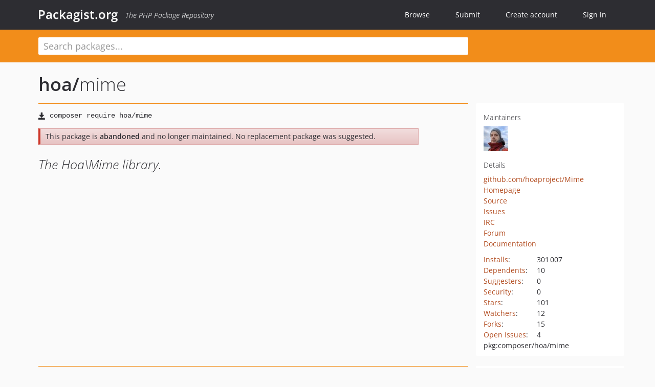

--- FILE ---
content_type: text/html; charset=UTF-8
request_url: https://packagist.org/packages/hoa/mime
body_size: 7611
content:
<!DOCTYPE html>
<html>
    <head>
        <meta charset="UTF-8" />

        <title>hoa/mime - Packagist.org</title>
        <meta name="description" content="The Hoa\Mime library." />
        <meta name="author" content="Jordi Boggiano" />
            <link rel="canonical" href="https://packagist.org/packages/hoa/mime" />

        <meta name="viewport" content="width=device-width, initial-scale=1.0" />

        <link rel="shortcut icon" href="/favicon.ico?v=1767105322" />

        <link rel="stylesheet" href="/build/app.css?v=1767105322" />
        
            <link rel="alternate" type="application/rss+xml" title="New Releases - hoa/mime" href="https://packagist.org/feeds/package.hoa/mime.rss" />
    <link rel="alternate" type="application/rss+xml" title="New Releases - hoa" href="https://packagist.org/feeds/vendor.hoa.rss" />
            <link rel="alternate" type="application/rss+xml" title="Newly Submitted Packages - Packagist.org" href="https://packagist.org/feeds/packages.rss" />
        <link rel="alternate" type="application/rss+xml" title="New Releases - Packagist.org" href="https://packagist.org/feeds/releases.rss" />
        

        <link rel="search" type="application/opensearchdescription+xml" href="/search.osd?v=1767105322" title="Packagist.org" />

        <script nonce="T/oofqMxQVEl7nqBfxOMlw==">
            var onloadRecaptchaCallback = function() {
                document.querySelectorAll('.recaptcha-protected').forEach((el) => {
                    el.closest('form').querySelectorAll('button, input[type="submit"]').forEach((submit) => {
                        grecaptcha.render(submit, {
                            'sitekey' : '6LfKiPoUAAAAAGlKWkhEEx7X8muIVYy6oA0GNdX0',
                            'callback' : function (token) {
                                submit.form.submit();
                            }
                        });
                    })
                });
            };
        </script>
        
            <link rel="stylesheet" href="/css/github/markdown.css?v=1767105322">
        </head>
    <body>
    <section class="wrap">
        <header class="navbar-wrapper navbar-fixed-top">
                        <nav class="container">
                <div class="navbar" role="navigation">
                    <div class="navbar-header">
                        <button type="button" class="navbar-toggle" data-toggle="collapse" data-target=".navbar-collapse">
                            <span class="sr-only">Toggle navigation</span>
                            <span class="icon-bar"></span>
                            <span class="icon-bar"></span>
                            <span class="icon-bar"></span>
                        </button>
                        <h1 class="navbar-brand"><a href="/">Packagist.org</a> <em class="hidden-sm hidden-xs">The PHP Package Repository</em></h1>
                    </div>

                    <div class="collapse navbar-collapse">
                        <ul class="nav navbar-nav">
                            <li>
                                <a href="/explore/">Browse</a>
                            </li>
                            <li>
                                <a href="/packages/submit">Submit</a>
                            </li>                            <li>
                                <a href="/register/">Create account</a>
                            </li>
                            <li class="nav-user">
                                <section class="nav-user-signin">
                                    <a href="/login/">Sign in</a>

                                    <section class="signin-box">
                                        <form action="/login/" method="POST" id="nav_login">
                                            <div class="input-group">
                                                <input class="form-control" type="text" id="_username" name="_username" placeholder="Username / Email">
                                                <span class="input-group-addon"><span class="icon-user"></span></span>
                                            </div>
                                            <div class="input-group">
                                                <input class="form-control" type="password" id="_password" name="_password" placeholder="Password">
                                                <span class="input-group-addon"><span class="icon-lock"></span></span>
                                            </div>

                                            <div class="checkbox">
                                                <label for="_remember_me">
                                                    <input type="checkbox" id="_remember_me" name="_remember_me" value="on" checked="checked" /> Remember me
                                                </label>
                                            </div>
                                            <div class="signin-box-buttons">
                                                <a href="/login/github" class="pull-right btn btn-primary btn-github"><span class="icon-github"></span>Use Github</a>
                                                <button type="submit" class="btn btn-success" id="_submit_mini" name="_submit">Log in</button>
                                            </div>
                                        </form>

                                        <div class="signin-box-register">
                                            <a href="/register/">No account yet? Create one now!</a>
                                        </div>
                                    </section>
                                </section>
                            </li>                        </ul>
                    </div>
                </div>
            </nav>
        </header>

        <section class="wrapper wrapper-search">
    <div class="container ">
        <form name="search_query" method="get" action="/search/" id="search-form" autocomplete="off">
            <div class="sortable row">
                <div class="col-xs-12 js-search-field-wrapper col-md-9">
                                                            <input type="search" id="search_query_query" name="query" required="required" autocomplete="off" placeholder="Search packages..." tabindex="1" class=" form-control" value="" />
                </div>
            </div>
        </form>    </div>
</section>


                
        
        <section class="wrapper">
            <section class="container content" role="main">
                                    <div id="search-container" class="hidden">
                        <div class="row">
                            <div class="search-list col-md-9"></div>

                            <div class="search-facets col-md-3">
                                <div class="search-facets-active-filters"></div>
                                <div class="search-facets-type"></div>
                                <div class="search-facets-tags"></div>
                            </div>
                        </div>

                        <div class="row">
                            <div class="col-md-9">
                                <div id="powered-by">
                                    Search by <a href="https://www.algolia.com/"><img src="/img/algolia-logo-light.svg?v=1767105322"></a>
                                </div>
                                <div id="pagination-container">
                                    <div class="pagination"></div>
                                </div>
                            </div>
                        </div>
                    </div>
                
                    <div class="row" id="view-package-page">
        <div class="col-xs-12 package">
            <div class="package-header">

                <div class="row">
                    <div class="col-md-9">
                        <h2 class="title">
                                                        <a href="/packages/hoa/">hoa<span class="hidden"> </span>/</a><span class="hidden"> </span>mime
                        </h2>
                    </div>
                </div>
            </div>

            <div class="row">
                <div class="col-md-8">
                    <p class="requireme"><i class="glyphicon glyphicon-save"></i> <input type="text" readonly="readonly" value="composer require hoa/mime" /></p>

                    
                                            <div class="alert alert-danger">
                            This package is <strong>abandoned</strong> and no longer maintained.
                                                            No replacement package was suggested.
                                                                                    </div>
                                        
                    
                    <p class="description">The Hoa\Mime library.</p>

                                                        </div>

                <div class="col-md-offset-1 col-md-3">
                    <div class="row package-aside">
                        <div class="details col-xs-12 col-sm-6 col-md-12">
                            <h5>Maintainers</h5>
                            <p class="maintainers">
                                <a href="/users/Hoa/"><img width="48" height="48" title="Hoa" src="https://www.gravatar.com/avatar/a410060743cec0e0d8654661b726a7a25f5888f18059d4c942a8fd9a8128f0da?s=48&amp;d=identicon" srcset="https://www.gravatar.com/avatar/a410060743cec0e0d8654661b726a7a25f5888f18059d4c942a8fd9a8128f0da?s=96&amp;d=identicon 2x"></a>
                                                            </p>

                            
                            <h5>Details</h5>
                                                        <p class="canonical">
                                <a href="https://github.com/hoaproject/Mime" title="Canonical Repository URL">github.com/hoaproject/Mime</a>
                            </p>

                                                            <p><a rel="nofollow noopener external noindex ugc" href="https://hoa-project.net/">Homepage</a></p>
                                                                                        <p><a rel="nofollow noopener external noindex ugc" href="https://central.hoa-project.net/Resource/Library/Mime">Source</a></p>
                                                                                        <p><a rel="nofollow noopener external noindex ugc" href="https://github.com/hoaproject/Mime/issues">Issues</a></p>
                                                                                        <p><a rel="nofollow noopener external noindex ugc" href="irc://chat.freenode.net/hoaproject">IRC</a></p>
                                                                                                                    <p><a rel="nofollow noopener external noindex ugc" href="https://users.hoa-project.net/">Forum</a></p>
                                                                                                                    <p><a rel="nofollow noopener external noindex ugc" href="https://central.hoa-project.net/Documentation/Library/Mime">Documentation</a></p>
                                                                                </div>

                        
                        <div class="facts col-xs-12 col-sm-6 col-md-12">
                            <p>
                                <span>
                                    <a href="/packages/hoa/mime/stats" rel="nofollow">Installs</a>:
                                </span>
                                301&#8201;007                            </p>
                                                            <p>
                                    <span>
                                        <a href="/packages/hoa/mime/dependents?order_by=downloads" rel="nofollow">Dependents</a>:
                                    </span>
                                    10
                                </p>
                                                                                        <p>
                                    <span>
                                        <a href="/packages/hoa/mime/suggesters" rel="nofollow">Suggesters</a>:
                                    </span>
                                    0
                                </p>
                                                                                        <p>
                                    <span>
                                        <a href="/packages/hoa/mime/advisories" rel="nofollow">Security</a>:
                                    </span>
                                    0
                                </p>
                                                                                        <p>
                                    <span>
                                        <a href="https://github.com/hoaproject/Mime/stargazers">Stars</a>:
                                    </span>
                                    101
                                </p>
                                                                                        <p>
                                    <span>
                                        <a href="https://github.com/hoaproject/Mime/watchers">Watchers</a>:
                                    </span> 12
                                </p>
                                                                                        <p>
                                    <span>
                                        <a href="https://github.com/hoaproject/Mime/forks">Forks</a>:
                                    </span>
                                    15
                                </p>
                                                                                        <p>
                                    <span>
                                        <a rel="nofollow noopener external noindex ugc" href="https://github.com/hoaproject/Mime/issues">Open Issues</a>:
                                    </span>
                                    4
                                </p>
                                                                                                                                            <p><span title="PURL / Package-URL">pkg:composer/hoa/mime</span></p>
                        </div>
                    </div>
                </div>
            </div>

            
            
                            <div class="row versions-section">
                    <div class="version-details col-md-9">
                                                    <div class="title">
    <span class="version-number">3.17.01.10</span>

    <span class="release-date">2017-01-10 10:20 UTC</span>
</div>

<div class="clearfix package-links">
            <div class="row">
                            <div class="clearfix visible-sm-block"></div>                <div class="clearfix visible-md-block visible-lg-block"></div>                <div class="requires col-sm-6 col-md-4 ">
                    <p class="link-type">Requires</p>
                                            <ul><li><a href="/packages/hoa/consistency">hoa/consistency</a>: ~1.0</li><li><a href="/packages/hoa/exception">hoa/exception</a>: ~1.0</li><li><a href="/packages/hoa/protocol">hoa/protocol</a>: ~1.0</li><li><a href="/packages/hoa/stream">hoa/stream</a>: ~1.0</li><li><a href="/packages/hoa/zformat">hoa/zformat</a>: ~1.0</li></ul>
                                    </div>
                                                            <div class="devRequires col-sm-6 col-md-4 ">
                    <p class="link-type">Requires (Dev)</p>
                                            <ul><li><a href="/packages/hoa/file">hoa/file</a>: ~1.0</li><li><a href="/packages/hoa/test">hoa/test</a>: ~2.0</li></ul>
                                    </div>
                            <div class="clearfix visible-sm-block"></div>                                <div class="suggests col-sm-6 col-md-4 hidden-xs">
                    <p class="link-type">Suggests</p>
                                            <p class="no-links">None</p>
                                    </div>
                                            <div class="clearfix visible-md-block visible-lg-block"></div>                <div class="provides col-sm-6 col-md-4 hidden-xs">
                    <p class="link-type">Provides</p>
                                            <p class="no-links">None</p>
                                    </div>
                            <div class="clearfix visible-sm-block"></div>                                <div class="conflicts col-sm-6 col-md-4 hidden-xs">
                    <p class="link-type">Conflicts</p>
                                            <p class="no-links">None</p>
                                    </div>
                                                            <div class="replaces col-sm-6 col-md-4 hidden-xs">
                    <p class="link-type">Replaces</p>
                                            <p class="no-links">None</p>
                                    </div>
                    </div>
    </div>

<div class="metadata">
    <p class="license"><i class="glyphicon glyphicon-copyright-mark" title="License"></i> BSD-3-Clause <span class="source-reference"><i class="glyphicon glyphicon-bookmark" title="Source Reference"></i> 7a2a2e08c07583fd67fc63d074e527459a9f71d4</span></p>

            <i class="glyphicon glyphicon-user" title="Authors"></i>
        <ul class="authors">
                            <li>Ivan Enderlin                        <span class="visible-sm-inline visible-md-inline visible-lg-inline">&lt;ivan.enderlin<span style="display:none">.woop</span>@hoa-project.net&gt;</span></li>
                            <li><a rel="nofollow noopener external noindex ugc" href="https://hoa-project.net/">Hoa community</a></li>
                    </ul>
    
            <p class="tags">
            <i class="glyphicon glyphicon-tag" title="Tags"></i>
            <a rel="nofollow noindex" href="https://packagist.org/search/?tags=library">library</a><a rel="nofollow noindex" href="https://packagist.org/search/?tags=mime">mime</a><a rel="nofollow noindex" href="https://packagist.org/search/?tags=type">type</a></p>
    </div>

                                            </div>
                    <div class="col-md-3 no-padding">
                        <div class="package-aside versions-wrapper">
    <ul class="versions">
                                <li class="details-toggler version" data-version-id="dev-master" data-load-more="/versions/4022365.json">
                <a rel="nofollow noindex" href="#dev-master" class="version-number">dev-master                        / 3.x-dev
                    </a>

                
                            </li>
                                <li class="details-toggler version open" data-version-id="3.17.01.10" data-load-more="/versions/1165103.json">
                <a rel="nofollow noindex" href="#3.17.01.10" class="version-number">3.17.01.10</a>

                
                            </li>
                                <li class="details-toggler version" data-version-id="3.16.01.15" data-load-more="/versions/658114.json">
                <a rel="nofollow noindex" href="#3.16.01.15" class="version-number">3.16.01.15</a>

                
                            </li>
                                <li class="details-toggler version" data-version-id="3.16.01.14" data-load-more="/versions/658072.json">
                <a rel="nofollow noindex" href="#3.16.01.14" class="version-number">3.16.01.14</a>

                
                            </li>
                                <li class="details-toggler version" data-version-id="3.16.01.11" data-load-more="/versions/652299.json">
                <a rel="nofollow noindex" href="#3.16.01.11" class="version-number">3.16.01.11</a>

                
                            </li>
                                <li class="details-toggler version" data-version-id="2.15.10.29" data-load-more="/versions/567704.json">
                <a rel="nofollow noindex" href="#2.15.10.29" class="version-number">2.15.10.29</a>

                
                            </li>
                                <li class="details-toggler version" data-version-id="2.15.07.28" data-load-more="/versions/475122.json">
                <a rel="nofollow noindex" href="#2.15.07.28" class="version-number">2.15.07.28</a>

                
                            </li>
                                <li class="details-toggler version" data-version-id="2.15.05.29" data-load-more="/versions/419789.json">
                <a rel="nofollow noindex" href="#2.15.05.29" class="version-number">2.15.05.29</a>

                
                            </li>
                                <li class="details-toggler version" data-version-id="2.15.02.24" data-load-more="/versions/339429.json">
                <a rel="nofollow noindex" href="#2.15.02.24" class="version-number">2.15.02.24</a>

                
                            </li>
                                <li class="details-toggler version" data-version-id="2.14.12.10" data-load-more="/versions/285796.json">
                <a rel="nofollow noindex" href="#2.14.12.10" class="version-number">2.14.12.10</a>

                
                            </li>
                                <li class="details-toggler version" data-version-id="2.14.11.26" data-load-more="/versions/277742.json">
                <a rel="nofollow noindex" href="#2.14.11.26" class="version-number">2.14.11.26</a>

                
                            </li>
                                <li class="details-toggler version" data-version-id="2.14.11.09" data-load-more="/versions/266593.json">
                <a rel="nofollow noindex" href="#2.14.11.09" class="version-number">2.14.11.09</a>

                
                            </li>
                                <li class="details-toggler version" data-version-id="2.14.09.23" data-load-more="/versions/239694.json">
                <a rel="nofollow noindex" href="#2.14.09.23" class="version-number">2.14.09.23</a>

                
                            </li>
                                <li class="details-toggler version" data-version-id="2.14.09.22" data-load-more="/versions/238884.json">
                <a rel="nofollow noindex" href="#2.14.09.22" class="version-number">2.14.09.22</a>

                
                            </li>
                                <li class="details-toggler version" data-version-id="2.14.09.17" data-load-more="/versions/236801.json">
                <a rel="nofollow noindex" href="#2.14.09.17" class="version-number">2.14.09.17</a>

                
                            </li>
                                <li class="details-toggler version" data-version-id="1.14.09.16" data-load-more="/versions/235953.json">
                <a rel="nofollow noindex" href="#1.14.09.16" class="version-number">1.14.09.16</a>

                
                            </li>
                                <li class="details-toggler version last" data-version-id="dev-dependabot/add-v2-config-file" data-load-more="/versions/5152329.json">
                <a rel="nofollow noindex" href="#dev-dependabot/add-v2-config-file" class="version-number">dev-dependabot/add-v2-config-file</a>

                
                            </li>
            </ul>
    <div class="hidden versions-expander">
        <i class="glyphicon glyphicon-chevron-down"></i>
    </div>
</div>

    <div class="last-update">
                    <p class="auto-update-success">This package is auto-updated.</p>
                <p>Last update: 2021-09-20 08:31:30 UTC </p>
            </div>
                    </div>
                </div>
            
                            <hr class="clearfix">
                <div class="readme markdown-body">
                    <h1>README</h1>
                    <p>
  <a target="_blank" href="https://camo.githubusercontent.com/dcc649f6cab0b971e96b7ff3fe234ed48e6e52ff21e72932735bd2bf50dc2719/68747470733a2f2f7374617469632e686f612d70726f6a6563742e6e65742f496d6167652f486f612e737667" rel="nofollow noindex noopener external ugc"><img src="https://camo.githubusercontent.com/dcc649f6cab0b971e96b7ff3fe234ed48e6e52ff21e72932735bd2bf50dc2719/68747470733a2f2f7374617469632e686f612d70726f6a6563742e6e65742f496d6167652f486f612e737667" alt="Hoa" width="250"></a>
</p>

<p>
  <a href="https://travis-ci.org/hoaproject/Mime" rel="nofollow noindex noopener external ugc"><img src="https://camo.githubusercontent.com/8b1f3dfed095cc77d610af4989af55c85f1fe1abf471264d2b5d7070dcb56689/68747470733a2f2f696d672e736869656c64732e696f2f7472617669732f686f6170726f6a6563742f4d696d652f6d61737465722e737667" alt="Build status"></a>
  <a href="https://coveralls.io/github/hoaproject/Mime?branch=master" rel="nofollow noindex noopener external ugc"><img src="https://camo.githubusercontent.com/5eb92ffc89856c967e5f09c4c93eabccfbb17d3d4a205293026ca37604d34b83/68747470733a2f2f696d672e736869656c64732e696f2f636f766572616c6c732f686f6170726f6a6563742f4d696d652f6d61737465722e737667" alt="Code coverage"></a>
  <a href="https://packagist.org/packages/hoa/mime" rel="nofollow noindex noopener external ugc"><img src="https://camo.githubusercontent.com/7bd3b02d8823f2b057425578e835e0495c020fdf89524c19b6b7d67c7430749a/68747470733a2f2f696d672e736869656c64732e696f2f7061636b61676973742f64742f686f612f6d696d652e737667" alt="Packagist"></a>
  <a href="https://hoa-project.net/LICENSE" rel="nofollow noindex noopener external ugc"><img src="https://camo.githubusercontent.com/1cca13e83b7f4461b02b96e778532a4a0fba5a9b4e4c7d7c5f8532d574df433e/68747470733a2f2f696d672e736869656c64732e696f2f7061636b61676973742f6c2f686f612f6d696d652e737667" alt="License"></a>
</p>
<p>
  Hoa is a <strong>modular</strong>, <strong>extensible</strong> and
  <strong>structured</strong> set of PHP libraries.<br>
  Moreover, Hoa aims at being a bridge between industrial and research worlds.
</p>
<h1><a id="user-content-hoamime" class="anchor" href="#user-content-hoamime" rel="nofollow noindex noopener external ugc"></a>Hoa\Mime</h1>
<p><a href="https://webchat.freenode.net/?channels=#hoaproject" rel="nofollow noindex noopener external ugc"><img src="https://camo.githubusercontent.com/c2cdfd19a2a04772cbac5e7b946c623e0798da250bd57b59330e5cdc555f9f6c/68747470733a2f2f696d672e736869656c64732e696f2f62616467652f68656c702d253233686f6170726f6a6563742d6666303036362e737667" alt="Help on IRC"></a>
<a href="https://gitter.im/hoaproject/central" rel="nofollow noindex noopener external ugc"><img src="https://camo.githubusercontent.com/d0bd8f72001adc3140b30a21aa2c86dcc1e5aaca8cad5cbb12b753d87743f517/68747470733a2f2f696d672e736869656c64732e696f2f62616467652f68656c702d6769747465722d6666303036362e737667" alt="Help on Gitter"></a>
<a href="https://central.hoa-project.net/Documentation/Library/Mime" rel="nofollow noindex noopener external ugc"><img src="https://camo.githubusercontent.com/c5b34cdc4b3afa376fcd069d98afbe12d9895d881f87fb0441e25c3f091b7d54/68747470733a2f2f696d672e736869656c64732e696f2f62616467652f646f63756d656e746174696f6e2d6861636b5f626f6f6b2d6666303036362e737667" alt="Documentation"></a>
<a href="https://waffle.io/hoaproject/mime" rel="nofollow noindex noopener external ugc"><img src="https://camo.githubusercontent.com/cc8ddb1ecdbbcc2a1b2d75811ecccc0dfbc8e6f9046ca523d87ba7569627e702/68747470733a2f2f696d672e736869656c64732e696f2f62616467652f6f7267616e69736174696f6e2d626f6172642d6666303036362e737667" alt="Board"></a></p>
<p>This library allows to manipulate a MIME types database and get some related
informations about streams.</p>
<p><a href="https://central.hoa-project.net/Documentation/Library/Mime" rel="nofollow noindex noopener external ugc">Learn more</a>.</p>
<h2><a id="user-content-installation" class="anchor" href="#user-content-installation" rel="nofollow noindex noopener external ugc"></a>Installation</h2>
<p>With <a href="https://getcomposer.org/" rel="nofollow noindex noopener external ugc">Composer</a>, to include this library into
your dependencies, you need to
require <a href="https://packagist.org/packages/hoa/mime" rel="nofollow noindex noopener external ugc"><code>hoa/mime</code></a>:</p>
<pre>$ composer require hoa/mime <span class="pl-s"><span class="pl-pds">'</span>~3.0<span class="pl-pds">'</span></span></pre>
<p>For more installation procedures, please read <a href="https://hoa-project.net/Source.html" rel="nofollow noindex noopener external ugc">the Source
page</a>.</p>
<h2><a id="user-content-testing" class="anchor" href="#user-content-testing" rel="nofollow noindex noopener external ugc"></a>Testing</h2>
<p>Before running the test suites, the development dependencies must be installed:</p>
<pre>$ composer install</pre>
<p>Then, to run all the test suites:</p>
<pre>$ vendor/bin/hoa test:run</pre>
<p>For more information, please read the <a href="https://hoa-project.net/Literature/Contributor/Guide.html" rel="nofollow noindex noopener external ugc">contributor
guide</a>.</p>
<h2><a id="user-content-quick-usage" class="anchor" href="#user-content-quick-usage" rel="nofollow noindex noopener external ugc"></a>Quick usage</h2>
<p>As a quick overview, we will see how to get general and stream-related
informations.</p>
<h3><a id="user-content-general-informations" class="anchor" href="#user-content-general-informations" rel="nofollow noindex noopener external ugc"></a>General informations</h3>
<p>All we need is static methods <code>Hoa\Mime\Mime::getExtensionsFromMime</code> to get
extensions from a type and <code>Hoa\Mime\Mime::getMimeFromExtension</code> to get type
from an extension:</p>
<pre><span class="pl-en">print_r</span>(<span class="pl-v">Hoa</span>\<span class="pl-v">Mime</span>\<span class="pl-v">Mime</span>::<span class="pl-en">getExtensionsFromMime</span>(<span class="pl-s">'text/html'</span>));

<span class="pl-c">/**</span>
<span class="pl-c"> * Will output:</span>
<span class="pl-c"> *     Array</span>
<span class="pl-c"> *     (</span>
<span class="pl-c"> *         [0] =&gt; html</span>
<span class="pl-c"> *         [1] =&gt; htm</span>
<span class="pl-c"> *     )</span>
<span class="pl-c"> */</span>

<span class="pl-en">var_dump</span>(<span class="pl-v">Hoa</span>\<span class="pl-v">Mime</span>\<span class="pl-v">Mime</span>::<span class="pl-en">getMimeFromExtension</span>(<span class="pl-s">'webm'</span>));

<span class="pl-c">/**</span>
<span class="pl-c"> * Will output:</span>
<span class="pl-c"> *     string(10) "video/webm"</span>
<span class="pl-c"> */</span></pre>
<p>By default, <code>Hoa\Mime\Mime</code> uses the <code>hoa://Library/Mime/Mime.types</code> file as
database. We can change this behavior by calling the <code>Hoa\Mime\Mime::compute</code>
before any computations:</p>
<pre><span class="pl-v">Hoa</span>\<span class="pl-v">Mime</span>\<span class="pl-v">Mime</span>::<span class="pl-en">compute</span>(<span class="pl-s">'/etc/mime.types'</span>);</pre>
<h3><a id="user-content-stream-related-informations" class="anchor" href="#user-content-stream-related-informations" rel="nofollow noindex noopener external ugc"></a>Stream-related informations</h3>
<p>By instanciating the <code>Hoa\Mime\Mime</code> class with a stream, we are able to get
some informations about the stream, such as its extension, others extensions,
type, etc. Thus:</p>
<pre><span class="pl-s1"><span class="pl-c1">$</span>type</span> = <span class="pl-k">new</span> <span class="pl-v">Hoa</span>\<span class="pl-v">Mime</span>\<span class="pl-v">Mime</span>(<span class="pl-k">new</span> <span class="pl-v">Hoa</span>\<span class="pl-v">File</span>\<span class="pl-v">Read</span>(<span class="pl-s">'index.html'</span>));

<span class="pl-en">var_dump</span>(
    <span class="pl-s1"><span class="pl-c1">$</span>type</span>-&gt;<span class="pl-en">getExtension</span>(),
    <span class="pl-s1"><span class="pl-c1">$</span>type</span>-&gt;<span class="pl-en">getOtherExtensions</span>(),
    <span class="pl-s1"><span class="pl-c1">$</span>type</span>-&gt;<span class="pl-en">getMime</span>(),
    <span class="pl-s1"><span class="pl-c1">$</span>type</span>-&gt;<span class="pl-en">isExperimental</span>()
);

<span class="pl-c">/**</span>
<span class="pl-c"> * Will output:</span>
<span class="pl-c"> *     string(4) "html"</span>
<span class="pl-c"> *     array(1) {</span>
<span class="pl-c"> *       [0]=&gt;</span>
<span class="pl-c"> *       string(3) "htm"</span>
<span class="pl-c"> *     }</span>
<span class="pl-c"> *     string(9) "text/html"</span>
<span class="pl-c"> *     bool(false)</span>
<span class="pl-c"> */</span></pre>
<h2><a id="user-content-documentation" class="anchor" href="#user-content-documentation" rel="nofollow noindex noopener external ugc"></a>Documentation</h2>
<p>The
<a href="https://central.hoa-project.net/Documentation/Library/Mime" rel="nofollow noindex noopener external ugc">hack book of <code>Hoa\Mime</code></a> contains
detailed information about how to use this library and how it works.</p>
<p>To generate the documentation locally, execute the following commands:</p>
<pre>$ composer require --dev hoa/devtools
$ vendor/bin/hoa devtools:documentation --open</pre>
<p>More documentation can be found on the project's website:
<a href="https://hoa-project.net/" rel="nofollow noindex noopener external ugc">hoa-project.net</a>.</p>
<h2><a id="user-content-getting-help" class="anchor" href="#user-content-getting-help" rel="nofollow noindex noopener external ugc"></a>Getting help</h2>
<p>There are mainly two ways to get help:</p>
<ul>
<li>On the <a href="https://webchat.freenode.net/?channels=#hoaproject" rel="nofollow noindex noopener external ugc"><code>#hoaproject</code></a>
IRC channel,</li>
<li>On the forum at <a href="https://users.hoa-project.net" rel="nofollow noindex noopener external ugc">users.hoa-project.net</a>.</li>
</ul>
<h2><a id="user-content-contribution" class="anchor" href="#user-content-contribution" rel="nofollow noindex noopener external ugc"></a>Contribution</h2>
<p>Do you want to contribute? Thanks! A detailed <a href="https://hoa-project.net/Literature/Contributor/Guide.html" rel="nofollow noindex noopener external ugc">contributor
guide</a> explains
everything you need to know.</p>
<h2><a id="user-content-license" class="anchor" href="#user-content-license" rel="nofollow noindex noopener external ugc"></a>License</h2>
<p>Hoa is under the New BSD License (BSD-3-Clause). Please, see
<a href="https://hoa-project.net/LICENSE" rel="nofollow noindex noopener external ugc"><code>LICENSE</code></a> for details.</p>
<h2><a id="user-content-related-projects" class="anchor" href="#user-content-related-projects" rel="nofollow noindex noopener external ugc"></a>Related projects</h2>
<p>The following projects are using this library:</p>
<ul>
<li><a href="https://gitlab.com/econf/econf" rel="nofollow noindex noopener external ugc">E-Conf</a>, E-Conf is a Conference
Management System,</li>
<li><a href="https://github.com/fruux/sabre-katana/" rel="nofollow noindex noopener external ugc">sabre/katana</a>, A contact,
calendar, task list and file server.</li>
</ul>

                </div>
                    </div>
    </div>
            </section>
        </section>
    </section>

        <footer class="wrapper-footer">
            <nav class="container">
                <div class="row">
                    <ul class="social col-xs-7 col-sm-4 col-md-2 pull-right">
                        <li><a href="http://github.com/composer/packagist" title="GitHub"><span class="icon-github"></span></a></li>
                        <li><a href="https://x.com/packagist" title="Follow @packagist"><span class="icon-twitter"></span></a></li>
                        <li><a href="mailto:contact@packagist.org" title="Contact"><span class="icon-mail"></span></a></li>
                    </ul>

                    <ul class="col-xs-4 col-sm-4 col-md-2">
                        <li><a href="/about">About Packagist.org</a></li>
                        <li><a href="/feeds/" rel="nofollow">Atom/RSS Feeds</a></li>
                    </ul>

                    <div class="clearfix visible-xs-block"></div>

                    <ul class="col-xs-3 col-sm-4 col-md-2">
                        <li><a href="/statistics" rel="nofollow">Statistics</a></li>
                        <li><a href="/explore/">Browse Packages</a></li>
                    </ul>

                    <div class="clearfix visible-xs-block visible-sm-block"></div>

                    <ul class="col-xs-3 col-sm-4 col-md-2">
                        <li><a href="/apidoc">API</a></li>
                        <li><a href="/mirrors">Mirrors</a></li>
                    </ul>

                    <div class="clearfix visible-xs-block"></div>

                    <ul class="col-xs-3 col-sm-4 col-md-2">
                        <li><a href="https://status.packagist.org/">Status</a></li>
                        <li><a href="https://p.datadoghq.com/sb/x98w56x71erzshui-4a54c45f82bacc991e83302548934b6a">Dashboard</a></li>
                    </ul>
                </div>

                <div class="row sponsor">
                    <p class="col-xs-12 col-md-6"><a class="short" href="https://packagist.com/"><img alt="Private Packagist" src="/img/private-packagist.svg?v2?v=1767105322" /></a> provides maintenance and hosting</p>
                    <p class="col-xs-12 col-md-6"><a class="long" href="https://bunny.net/"><img alt="Bunny.net" src="/img/bunny-net.svg?v=1767105322" /></a> provides bandwidth and CDN</p>
                    <p class="col-xs-12 col-md-6"><a class="short" href="https://www.aikido.dev/"><img alt="Aikido" src="/img/aikido.svg?v=1767105322" /></a> provides malware detection</p>
                    <p class="col-xs-12 col-md-6"><a class="long" href="https://datadog.com/"><img alt="Datadog" src="/img/datadog.svg?v=1767105322" /></a> provides monitoring</p>
                    <p class="col-xs-12 text-center"><a href="/sponsor/">Sponsor Packagist.org &amp; Composer</a></p>
                </div>
            </nav>
        </footer>

        <script nonce="T/oofqMxQVEl7nqBfxOMlw==">
            var algoliaConfig = {"app_id":"M58222SH95","search_key":"5ae4d03c98685bd7364c2e0fd819af05","index_name":"packagist"};
                        window.process = {
                env: { DEBUG: undefined },
            };
        </script>
        
        <script nonce="T/oofqMxQVEl7nqBfxOMlw==" src="/build/app.js?v=1767105322"></script>

            </body>
</html>
